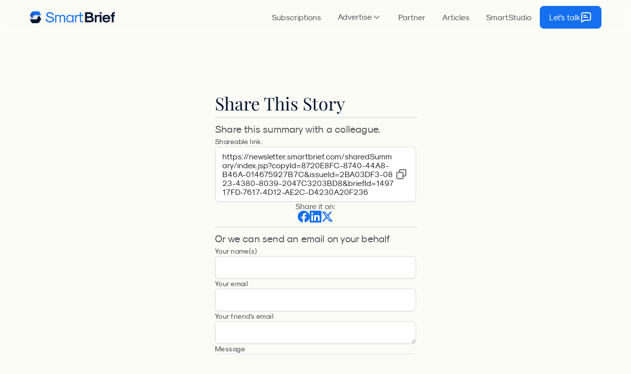

--- FILE ---
content_type: text/html;charset=UTF-8
request_url: https://www2.smartbrief.com/subscribertools/passiton.action?copyid=8720E8FC-8740-44A8-B46A-014675927B7C&issueid=2BA03DF3-0823-4380-8039-2047C3203BD8&briefid=149717FD-7617-4D12-AE2C-D4230A20F236
body_size: 4778
content:






<!DOCTYPE html PUBLIC "-//W3C//DTD XHTML 1.0 Transitional//EN" "http://www.w3.org/TR/xhtml1/DTD/xhtml1-transitional.dtd">
















  
  
  
  



  







<html xmlns="http://www.w3.org/1999/xhtml">
<head>
    <script type="text/javascript" src="/google/google_tag_manager_head.js"></script>
    <meta http-equiv="Content-Type" content="text/html; charset=UTF-8"/>
    <meta name="description" content=""/>
    <meta name="keywords" content=""/>
    <meta name="viewport" content="initial-scale = 1.0,maximum-scale = 1.0"/>
    <title>Tell a Friend | SmartBrief</title>
    <script type="text/javascript" src="/common/js/jquery/1.2.1/jquery-min.js;jsessionid=D16412A5D08DAEAB83F028A8551AD682.webny2.smartbrief.com"></script>
    <script type="text/javascript" language="javascript" src="/common/js/jquery/1.2.1/jquery-modal.js;jsessionid=D16412A5D08DAEAB83F028A8551AD682.webny2.smartbrief.com"></script>
    <script type="text/javascript" src="/subscribertools/share-link/share-link.js;jsessionid=D16412A5D08DAEAB83F028A8551AD682.webny2.smartbrief.com"></script>
    <link href="/styles/rebrand/header-footer.css;jsessionid=D16412A5D08DAEAB83F028A8551AD682.webny2.smartbrief.com" rel="stylesheet" type="text/css"/>
    <link href="/subscribertools/share-buttons/share-buttons.css;jsessionid=D16412A5D08DAEAB83F028A8551AD682.webny2.smartbrief.com" rel="stylesheet" type="text/css"/>
    <link href="/subscribertools/share-link/share-link.css;jsessionid=D16412A5D08DAEAB83F028A8551AD682.webny2.smartbrief.com" rel="stylesheet" type="text/css"/>
    <style type="text/css">
        .container {
            max-width: 408px;
            flex-direction: column;
            align-items: flex-start;
            gap: 32px;
        }
        .title {
            flex-direction: column;
            justify-content: center;
            align-items: flex-start;
            gap: 16px;
            align-self: stretch;
        }
        @media only screen and (max-width: 768px) {
            .container {
                gap: 48px;
            }
            .title {
                gap: 24px;
            }
        }
        .share-links {
            flex-direction: column;
            align-items: flex-start;
            gap: 32px;
            align-self: stretch;
        }
        .divider {
            width: 100%;
            border: 1px solid var(--Grey-200);
        }
        .story-block {
            flex-direction: column;
            align-items: flex-start;
            align-self: stretch;
            gap: 20px;
        }
        .story-headline {
            color: var(--Brand-Midnight-blue);
        }
        .tell-a-friend-container, form {
            flex-direction: column;
            align-items: flex-start;
            gap: 32px;
            align-self: stretch;
        }
        #error-message {
            color: red;
            flex-direction: column;
            align-self: stretch;
        }
        .input-with-label {
            flex-direction: column;
            align-items: flex-start;
            gap: 6px;
            align-self: stretch;
        }
        .input-with-label > label {
            color: var(--Grey-700);
        }
        #submit-button {
            display: flex;
            align-self: stretch;
        }
    </style>
    <script type="text/javascript">
        let $domainError;
        let $submitButton;
        $().ready(
            function () {
                $domainError = $("#domainError");
                $submitButton = $("#submit-button");

                $("#message").keyup(function () {
                    const lengthF = $(this).val();
                    if (lengthF.length > 2000) {
                        let txt = $(this).val();
                        txt = txt.substr(0, 2000)
                        $("#message").val(txt);
                    }
                });

                let previousEmail;
                $("#friend-email-field").blur(function () {
                    $domainError.text("");

                    let toEmail = $(this).val();
                    if (toEmail.length === 0 || toEmail === previousEmail) {
                        return;
                    }
                    if($("#terms-and-conditions").is(':checked')){
                        enableSubmit();
                    }
                    toEmail = toEmail.replace(/\s+/g, ''); //trim();
                    const emailList = toEmail.split(",");
                    emailList.forEach(mxLookup);
                    previousEmail = toEmail;
                });
            }
        );

        function mxLookup(value) {
            if (value.length === 0) {
                return;
            }

            const regEx = new RegExp("^([a-zA-Z0-9\'+_=\\-]\\.?)+@([a-zA-Z0-9]([a-zA-Z0-9\\-]{0,61}[a-zA-Z0-9])?\\.)+[a-zA-Z]{2,63}$");
            if (!regEx.test(value)) {
                $domainError.text(value + " : This doesn't seem to be a properly formatted email address. Are you sure you haven't made a typo?");
                disableSubmit();
                window.scrollTo(0, 0);
                return;
            }

            const param = {
                e: value
            };
            if ($domainError.text().length === 0) { //check domain if no error.
                $.getJSON("/servlet/MXValidator", param, function (data) {
                    if (data.success === "false") {
                        $domainError.text(value + ": Domain doesn't seem to exist. Please verify Your friend's email.");
                        $("#friend-email-field").css("border", "2px outset red");

                        //temporarily lock out submit button.
                        disableSubmit();
                        $submitButton.val("...Processing...");
                        setTimeout("enableSubmit()", 3000);

                        //move the top of the page where the error message is displayed.
                        window.scrollTo(0, 0);
                    }
                });
            }
        }

        function enableSubmit() {
            $submitButton.removeAttr("disabled");
            $submitButton.css("opacity", "1");
            $submitButton.val("Submit");
        }

        function disableSubmit() {
            $submitButton.attr("disabled", "disabled");
            $submitButton.attr("cursor", "not-allowed");
            $submitButton.css("opacity", "0.4");
        }

        function disableAndSubmit(element) {
            if(element.disabled){
                event.preventDefault();
            }
            disableSubmit();
            $(element).parent().submit();
        }

        function toggleButton() {
            if($("#terms-and-conditions").is(':checked')){
                enableSubmit();
            } else {
                disableSubmit();
            }
        }

        window.onload = toggleButton;
    </script>
</head>
<body>
<!-- There are multiple places the script is duplicated. When changing the code, all the places needs a fix. Search -ALC-12961 for all the changes -->
<!-- Google Tag Manager (noscript) -->
<noscript>
    <iframe src="https://www.googletagmanager.com/ns.html?id=GTM-53HZPTB"
            height="0" width="0" style="display:none;visibility:hidden"></iframe>
</noscript>
<!-- End Google Tag Manager (noscript) -->
    <div class="wrapper">
        <header>
    <div class="header-top-bar">
        <div>
            <a class="header-smartbrief-logo" href="https://www.smartbrief.com/" data-testid="smartbrief-logo"></a>
        </div>
        <div class="desktop header-menu-spread">
            <a href="https://www.smartbrief.com/subscriptions">
                Subscriptions
            </a>
            <div class="advertise-dropdown-wrapper">
                <div class="advertise-dropdown-toggle">
                    Advertise
                    <div class="chevron"></div>
                </div>
                <div class="advertise-dropdown">
                    <div>
                        <a href="https://www.smartbrief.com/advertise">
                            Advertise
                        </a>
                        <a href="https://www.smartbrief.com/media-kits">
                            Media Kits
                        </a>
                        <a href="https://www.smartbrief.com/resources">
                            Marketing insights
                        </a>
                    </div>
                </div>
            </div>
            <a href="https://www.smartbrief.com/partner">
                Partner
            </a>
            <a href="https://www.smartbrief.com/articles">
                Articles
            </a>
            <a href="https://www.smartbrief.com/smartstudio">
                SmartStudio
            </a>
            <a href="https://www.smartbrief.com/contact-us" class="btn btn-MD">
                Let's talk
                <div class="lets-talk"></div>
            </a>
        </div>
        <div class="header-menu-collapsed collapsible"></div>
    </div>
    <div class="header-menu-dropdown text-LG-regular">
        <a href="https://www.smartbrief.com/subscriptions"  class="header-menu-dropdown-item">
            Subscriptions
        </a>
        <div class="header-menu-dropdown-item advertise-dropdown-wrapper">
            <div class="advertise-dropdown-toggle">
                Advertise
                <div class="chevron"></div>
            </div>
            <div class="advertise-dropdown">
                <div>
                    <a href="https://www.smartbrief.com/advertise">
                        Advertise
                    </a>
                    <a href="https://www.smartbrief.com/media-kits">
                        Media Kits
                    </a>
                    <a href="https://www.smartbrief.com/resources">
                        Marketing insights
                    </a>
                </div>
            </div>
        </div>
        <a href="https://www.smartbrief.com/partner" class="header-menu-dropdown-item">
            Partner
        </a>
        <a href="https://www.smartbrief.com/articles" class="header-menu-dropdown-item">
            Articles
        </a>
        <a href="https://www.smartbrief.com/smartstudio" class="header-menu-dropdown-item">
            SmartStudio
        </a>
        <a href="https://www.smartbrief.com/contact-us" class="btn btn-MD text-MD-regular">
            Let's talk
            <div class="lets-talk"></div>
        </a>
    </div>
</header>
        <article>
            <div class="container">
                <div class="title">
                    
                        <div class="story-block">
                            
                            <div class="display-MD">Share This Story</div>
                            <div class="text-XL-regular story-headline text-block">
                                
                            </div>
                            <div class="text-MD-regular text-block">
                                
                            </div>
                            <div class="text-SM-regular" style="gap: 4px">
                                    
                            </div>
                        </div>
                    

                    <hr class="divider">
                    <div class="text-XL-regular responsive-XL-LG">
                        Share this summary with a colleague.
                    </div>
                </div>

                    <div class="share-links">
                            
                                
                            
<script type="text/javascript">
  const shareLinkValue = 'https://newsletter.smartbrief.com/sharedSummary/index.jsp?copyId=8720E8FC-8740-44A8-B46A-014675927B7C&issueId=2BA03DF3-0823-4380-8039-2047C3203BD8&briefId=149717FD-7617-4D12-AE2C-D4230A20F236';

  function copyWithFeedback(element) {
    copyToClipboard(shareLinkValue);
    const icon = element.querySelector('.copy-icon');
    if (icon) {
      icon.style.backgroundImage = 'url("/styles/rebrand/svg/checked.svg")';
      setTimeout(function () {
        icon.style.backgroundImage = '';
      }, 3000);
    }
  }
</script>

<div class="share-link-input">
    <div class="text-SM-regular share-label">Shareable link.</div>
    <div class="input-field text-area" onclick="copyWithFeedback(this)">
        <div id="shareable-link" class="share-link-input-field">https://newsletter.smartbrief.com/sharedSummary/index.jsp?copyId=8720E8FC-8740-44A8-B46A-014675927B7C&issueId=2BA03DF3-0823-4380-8039-2047C3203BD8&briefId=149717FD-7617-4D12-AE2C-D4230A20F236
        </div>
        <div class="copy-icon"></div>
    </div>
</div>


                            
                                
                                
                                
                            

<div class="share-text">Share it on: </div>
<div class="share-btns">
    <a href="https://www.facebook.com/sharer/sharer.php?u=https%3A%2F%2Fnewsletter.smartbrief.com%2FsharedSummary%2Findex.jsp%3FcopyId%3D8720E8FC-8740-44A8-B46A-014675927B7C%26issueId%3D2BA03DF3-0823-4380-8039-2047C3203BD8%26briefId%3D149717FD-7617-4D12-AE2C-D4230A20F236" class="share-btn" target="_blank">
        <div class="share-facebook-logo"></div>
    </a>
    <a href="https://www.linkedin.com/sharing/share-offsite/?url=https%3A%2F%2Fnewsletter.smartbrief.com%2FsharedSummary%2Findex.jsp%3FcopyId%3D8720E8FC-8740-44A8-B46A-014675927B7C%26issueId%3D2BA03DF3-0823-4380-8039-2047C3203BD8%26briefId%3D149717FD-7617-4D12-AE2C-D4230A20F236" class="share-btn" target="_blank">
        <div class="share-linkedin-logo"></div>
    </a>
    <a href="https://twitter.com/intent/tweet?text=ANA+Business+Marketing+SmartBrief+keeps+you+updated+and+informed.+Sign+up+for+ANA+Business+Marketing+SmartBrief+today%2C+free%3A&url=https%3A%2F%2Fnewsletter.smartbrief.com%2FsharedSummary%2Findex.jsp%3FcopyId%3D8720E8FC-8740-44A8-B46A-014675927B7C%26issueId%3D2BA03DF3-0823-4380-8039-2047C3203BD8%26briefId%3D149717FD-7617-4D12-AE2C-D4230A20F236" class="share-btn" target="_blank">
        <div class="share-x-logo"></div>
    </a>
</div>
                    </div>

                <hr class="divider">

                <div class="tell-a-friend-container">

                    <div class="text-XL-regular responsive-XL-LG">
                        <div>Or we can send an email on your behalf</div>
                    </div>

                    <div id="error-message">
                        <div id="domainError"></div>
                        
                    </div>

                    <form id="passiton" name="passiton" action="/subscribertools/passiton-submit.action;jsessionid=D16412A5D08DAEAB83F028A8551AD682.webny2.smartbrief.com" method="GET">
                        <input type="hidden" name="issueid" value="2BA03DF3-0823-4380-8039-2047C3203BD8" id="passiton_issueid"/>
                        <input type="hidden" name="copyid" value="8720E8FC-8740-44A8-B46A-014675927B7C" id="passiton_copyid"/>
                        <input type="hidden" name="brief" value="ANAdv_BizMktg" id="passiton_brief"/>
                        <input type="hidden" name="briefid" value="149717FD-7617-4D12-AE2C-D4230A20F236" id="passiton_briefid"/>
                        <input type="hidden" name="sid" value="" id="passiton_sid"/>

                        <div class="input-with-label">
                            <label for="name" class="text-SM-regular">Your name(s)</label>
                            <input type="text"
                                   id="name"
                                   class="input-field text-MD-regular"
                                   name="fromName"
                                   value="">
                        </div>

                        <div class="input-with-label">
                            <label for="your-email" class="text-SM-regular">Your email</label>
                            <input type="email"
                                   id="your-email"
                                   class="input-field text-MD-regular"
                                   name="fromEmail"
                                   value="">
                        </div>

                        <div class="input-with-label">
                            <label for="friend-email-field" class="text-SM-regular">Your friend's email</label>
                            <textarea id="friend-email-field" name="toEmail" class="input-field text-MD-regular" rows="1" cols=""></textarea>
                        </div>

                        <div class="input-with-label">
                            <label for="message" class="text-SM-regular">Message</label>
                            <textarea id="message" name="message" class="input-field text-MD-regular" maxlength="2000" rows="1" cols="">I think you'll find this interesting!</textarea>
                        </div>

                        <div class="checkbox-label-secondary-text">
                            <label class="selectDisable checkbox-label">
                                <input id="terms-and-conditions" class="input-checkbox" type="checkbox" onclick="toggleButton()">
                                <div class="checkbox"></div>
                                <div class="primary-label text-MD-regular">Agree to Terms & Conditions</div>
                            </label>
                            <div class="secondary-text-container text-SM-regular">
                                <div class="empty-div"></div>
                                <div class="secondary-text">
                                    You must submit valid email addresses only.
                                    Use of email addresses is subject to terms of SmartBrief's
                                    <a href="https://www.smartbrief.com/privacy-cookie-policy" class="privacy-policy">
                                        privacy policy
                                    </a>.
                                </div>
                            </div>
                        </div>

                        <button type="button" id="submit-button" class="btn btn-MD text-MD-regular" onclick="disableAndSubmit(this);" disabled>
                            <div>Send email</div>
                            <div class="send"></div>
                        </button>
                    </form>



                </div>
            </div>
        </article>
        <footer>
    <div class="footer-top">
        <div class="footer-top-container">
            <div class="footer-logos-social">
                <div class="footer-smartbrief-logos">
                    <div class="footer-smartbrief-logo"></div>
                    <div>
                        <div class="footer-smart-logo"></div>
                        <div class="footer-brief-logo"></div>
                    </div>
                </div>
                <div class="footer-social-content">
                    <div>A Future Publishing business.</div>
                    <div class="footer-social-logos">
                        <a class="footer-facebook-logo" aria-label="footer-facebook-logo" href="https://www.facebook.com/smartbrief" target="_blank"></a>
                        <a class="footer-x-logo" aria-label="footer-x-logo" href="https://twitter.com/smartbrief" target="_blank"></a>
                        <a class="footer-linkedin-logo" aria-label="footer-linkedin-logo" href="https://www.linkedin.com/company/smartbrief/" target="_blank"></a>
                        <a class="footer-youtube-logo" aria-label="footer-youtube-logo" href="https://www.youtube.com/channel/UCak68OlraOWKzomvFK2Xceg" target="_blank"></a>
                    </div>
                </div>
            </div>
            <div class="link-row">
                <div class="footer-link-column">
                    <div class="footer-link-column-header text-SM-regular bold">
                        About
                    </div>
                    <div class="footer-links text-MD-regular">
                        <a href="https://www.smartbrief.com/about-us">About us</a>
                        <a href="https://www.smartbrief.com/contact-us">Contact us</a>
                        <a href="https://www.smartbrief.com/write-for-us">Write for us</a>
                        <a href="https://www.smartbrief.com/careers">Careers</a>
                    </div>
                </div>
                <div class="footer-link-column">
                    <div class="footer-link-column-header text-SM-regular bold">
                        Publications
                    </div>
                    <div class="footer-links text-MD-regular">
                        <a href="https://www.smartbrief.com/subscriptions">Newsletters</a>
                        <a href="https://www.smartbrief.com/articles">Insights & Analysis</a>
                    </div>
                </div>
            </div>
            <div class="link-row">
                <div class="footer-link-column">
                    <div class="footer-link-column-header text-SM-regular bold">
                        Advertising
                    </div>
                    <div class="footer-links text-MD-regular">
                        <a href="https://www.smartbrief.com/partner">Partnerships</a>
                        <a href="https://www.smartbrief.com/resources">Marketing Resources</a>
                        <a href="https://www.smartbrief.com/ad-specs">Advertising Specs</a>
                        <a href="https://www.smartbrief.com/smartstudio">SmartStudio</a>
                    </div>
                </div>
                <div class="footer-link-column">
                    <div class="footer-link-column-header text-SM-regular bold">
                        Legal
                    </div>
                    <div class="footer-links text-MD-regular">
                        <a href="https://www.futureplc.com/terms-conditions/" target="_blank" data-testid="footer-terms-conditions">Terms of Use</a>
                        <a href="https://www.smartbrief.com/privacy-cookie-policy">Privacy & Cookies Policy</a>
                        <a href="https://www.futureplc.com/privacy-policy/" target="_blank" data-testid="footer-privacy-policy">California Privacy Rights</a>
                    </div>
                </div>
            </div>
        </div>
    </div>
    <div class="footer-bottom">
        <div class="copyright-notice text-SM-regular">
            <div id="currentYear">&copy; Copyright notice {YEAR}. All rights reserved.</div>
            <script>
                // Get the current year
                const currentYear = new Date().getFullYear();
                // Set the year inside the div
                let element = document.getElementById('currentYear');
                element.innerHTML = element.innerHTML.replace("{YEAR}", String(currentYear));
            </script>
            <div>A division of Future US LLC, Full 7th Floor, 130 West 42nd Street, New York, NY, 10036.</div>
        </div>
    </div>
</footer>
    </div>
    <script type="text/javascript" src="/styles/rebrand/js/header-menu-collapse-expand.js;jsessionid=D16412A5D08DAEAB83F028A8551AD682.webny2.smartbrief.com"></script>
</body>
</html>


--- FILE ---
content_type: text/css;charset=ISO-8859-1
request_url: https://www2.smartbrief.com/styles/rebrand/header-footer.css;jsessionid=D16412A5D08DAEAB83F028A8551AD682.webny2.smartbrief.com
body_size: 3520
content:
/* --------- Fonts & colors --------- */

@font-face {
    font-family: 'SK Modernist';
    src: url('fonts/sk-modernist-regular.woff2') format('woff2');
}

@font-face {
    font-family: 'SK Modernist';
    src: url('fonts/sk-modernist-bold.woff2') format('woff2');
    font-weight: bold;
}

@font-face {
    font-family: 'Playfair Display';
    src: url('./fonts/PlayfairDisplay-VariableFont_wght.ttf') format('truetype');
}

:root {
    --Base-black: #000;
    --Brand-Midnight-blue: #071630; /* font for titles */
    --Base-white: #FFFFFF; /* font for buttons */
    --Background-white: #FCFCF7; /* global background */
    --Blue-700: #175CD3; /* header buttons on click */
    --Blue-600: #1570EF; /* button */
    --Blue-500: #2E90FA; /* button hover */
    --Blue-300: #84CAFF; /* input active */
    --Blue-200: #B2DDFF; /* archive calendar card */
    --Blue-50: #EFF8FF; /* input disabled */
    --Grey-900: #141414; /* footer background */
    --Grey-800: #292929; /* input active */
    --Grey-700: #424242; /* main font color */
    --Grey-600: #525252; /* main font color */
    --Grey-500: #737373; /* main font color */
    --Grey-400: #A3A3A3; /* footer font */
    --Grey-300: #D6D6D6; /* input border */
    --Grey-200: #E5E5E5; /* delimiter border */
    --Grey-100: #F5F5F5; /* archive calendar card */
    --Grey-50: #FAFAFA; /* input disabled */
    --Mint-50: #E8FEF6; /* some backgrounds */
}

body {
    font-family: 'SK Modernist', system-ui, sans-serif;
    font-size: 16px;
    color: var(--Grey-600);
    background-color: #FCFCF7;
}

.display-XS, .display-SM, .display-MD, .display-LG, .display-2XL {
    font-family: Playfair Display, serif;
    color: var(--Brand-Midnight-blue);
    font-style: normal;
    font-weight: 500;
    line-height: 110%;
}

.display-XS {
    font-size: 24px;
    letter-spacing: normal;
    line-height: 125%;
}

.display-SM {
    font-size: 30px;
    letter-spacing: normal;
}

.display-MD {
    font-size: 36px;
    letter-spacing: normal;
}

.display-LG {
    font-size: 48px;
    letter-spacing: 0.48px;
}

.display-2XL {
    font-size: 88px;
    letter-spacing: 0.88px;
}

.text-XS-regular, .text-SM-regular, .text-MD-regular, .text-LG-regular, .text-XL-regular {
    font-family: SK Modernist, sans serif;
    font-style: normal;
    font-weight: 400;
}

.text-XS-regular {
    font-size: 12px;
    line-height: 18px;
    letter-spacing: 0.48px;
}

.text-SM-regular {
    font-size: 14px;
    line-height: 20px;
    letter-spacing: 0.42px;
}

.text-MD-regular {
    font-size: 16px;
    line-height: 24px;
    letter-spacing: 0.32px;
}

.text-LG-regular {
    font-size: 18px;
    line-height: 28px;
    letter-spacing: 0.18px;
}

.text-XL-regular {
    font-size: 20px;
    line-height: 30px;
    letter-spacing: 0.2px;
}

/* Use this text-block class on the container that displays text that comes from users */
.text-block {
    display: block;
}

.text-block * {
    display: inline-block;
}

.selectDisable {
    -webkit-user-select: none;
    -khtml-user-select: none;
    -moz-user-select: none;
    -o-user-select: none;
    user-select: none;
}

/* Tablet & mobile */
@media only screen and (max-width: 768px) {
    /* --- SM to XS --- */
    .display-SM.responsive-SM-XS {
        /* display-XS */
        font-size: 24px;
        letter-spacing: normal;
        line-height: 125%;
    }
    /* --- LG to SM --- */
    .display-LG.responsive-LG-SM {
        /* display-SM */
        font-size: 30px;
        letter-spacing: normal;
    }
    /* --- LG to MD --- */
    .display-LG.responsive-LG-MD {
        /* display-MD */
        font-size: 36px;
        letter-spacing: normal;
    }
    /* --- XL to LG --- */
    .display-2XL.responsive-XL-LG {
        /* display-LG */
        font-size: 48px;
        letter-spacing: 0.48px;
    }
    .text-XL-regular.responsive-XL-LG {
        /* text-LG-regular */
        font-size: 18px;
        line-height: 28px;
        letter-spacing: 0.18px;
    }
    /* LG to MD */
    .text-LG-regular.responsive-LG-MD {
        /* text-MD-regular */
        font-size: 16px;
        line-height: 24px;
        letter-spacing: 0.32px;
    }
}

.bold {
    font-weight: bold;
}

/* --------- Layout --------- */

html, body, header, article, footer, div, span, svg, form, input, label, a {
    display: flex;
}

html,
body {
    overflow: auto;
    height: 100%;
    margin: 0 0 0 0;
    padding: 0 0 0 0;
    flex: 1;
}

/* Tablet & mobile */
@media only screen and (max-width: 768px) {
    body {
        color: var(--Grey-500);
    }
}

.wrapper {
    flex-direction: column;
    flex: 1;
}

header {
    flex-direction: column;
}

.header-top-bar {
    padding: 4px 60px;
    justify-content: space-between;
    align-items: center;
    backdrop-filter: blur(6px);
}

/* Small desktop */
@media only screen and (max-width: 1024px) {
    .header-top-bar {
        padding: 4px 18px;
    }
}

/* Tablet & mobile */
@media only screen and (max-width: 768px) {
    .header-top-bar {
        padding: 8px 24px;
    }
}

.header-smartbrief-logo {
    background-image: url('./svg/header-smartbrief-logo.svg');
    width: 174px;
    height: 24px;
}

.header-menu-spread {
    align-items: center;
    gap: 24px;
    padding: 8px 0;
}

/* Tablet & mobile */
@media only screen and (max-width: 768px) {
    .header-menu-spread {
        display: none;
    }
}

.header-menu-spread > * {
    padding: 8px 16px;
    border: 1px solid rgba(255, 255, 255, 0.04);
    color: var(--Grey-600);
    border-radius: 4px;
}

/* header shrink improvements */
@media only screen and (max-width: 1107px) {
    .header-menu-spread {
        gap: 12px;
    }
    .header-menu-spread > * {
        padding: 8px 8px;
    }
}

@media only screen and (max-width: 910px) {
    .header-menu-spread {
        gap: 6px;
    }
    .header-menu-spread > * {
        padding: 8px 4px;
    }
}

.header-menu-spread > *:hover, .header-menu-dropdown > *:hover {
    border: 1px solid rgba(41, 41, 41, 0.04);
    background: rgba(41, 41, 41, 0.04);
}

.header-menu-spread > *:active {
    border-bottom: 2px solid var(--Blue-700);
}

.header-menu-collapsed {
    display: none;
    background-image: url('./svg/header-menu.svg');
    background-size: 20px 20px;
    background-repeat: no-repeat;
    background-position: center;
    padding: 12px;
    width: 20px;
    height: 20px;
}

/* Tablet & mobile */
@media only screen and (max-width: 768px) {
    .header-menu-collapsed {
        display: flex;
    }
}

.header-menu-close {
    background-image: url('./svg/header-menu-close.svg');
}

.header-menu-dropdown {
    display: none;
    width: 342px;
    padding: 24px 0;
    flex-direction: column;
    align-items: center;
    align-self: center;
    justify-content: flex-start;
    gap: 24px;
}

@media only screen and (max-width: 378px) {
    .header-menu-dropdown {
        width: 240px;
    }
}

.header-menu-dropdown-item {
    padding: 8px;
    border-radius: 4px;
    border: 1px solid rgba(255, 255, 255, 0.04);
    justify-content: flex-start;
    align-items: flex-start;
    align-self: stretch;
    color: var(--Grey-500);
}

.header-menu-dropdown-item > .advertise-dropdown-toggle {
    width: 100%;
    justify-content: space-between;
}

.chevron {
    background-image: url('./svg/chevron-down.svg');
    background-size: 20px 20px;
    background-repeat: no-repeat;
    background-position: center;
    width: 20px;
    height: 20px;
    align-self: center;
}

.advertise-dropdown-wrapper-active {
    flex-direction: column;
}

.advertise-dropdown-wrapper-active > .advertise-dropdown-toggle > .chevron {
    background-image: url('./svg/chevron-up.svg');
}

.advertise-dropdown {
    display: none;
    position: absolute;
    padding: 16px 0;
    margin-top: 16px;
    margin-left: -16px;
    flex-direction: column;
    align-items: flex-start;
    border-radius: 8px;
    box-shadow: 0 24px 48px -12px rgba(16, 24, 40, 0.18);
}

.advertise-dropdown > div {
    display: flex;
    flex-direction: column;
    gap: 8px;
    align-items: flex-start;
}

.advertise-dropdown > div > a {
    display: flex;
    padding: 8px 16px;
    border-radius: 4px;
    align-items: flex-start;
    align-self: stretch;
    color: var(--Grey-600);
}

.advertise-dropdown > div > a:hover {
    background: rgba(41, 41, 41, 0.04);
}

/* Tablet & mobile */
@media only screen and (max-width: 768px) {
    .advertise-dropdown {
        position: static;
        margin-left: 0;
        box-shadow: none;
        width: 100%;
    }

    .advertise-dropdown > div > a {
        color: var(--Grey-500);
    }
}

article {
    padding: 120px 60px;
    justify-content: center;
    align-items: flex-start;
    gap: 48px;
    align-self: stretch;
    flex: 1;
}

/* Small desktop */
@media only screen and (max-width: 1024px) {
    article {
        padding: 120px 24px;
    }
}

/* Tablet & mobile */
@media only screen and (max-width: 768px) {
    article {
        padding: 196px 24px 96px 24px;
        flex-direction: column;
        align-items: center;
    }
}

footer {
    flex-direction: column;
}

.footer-top {
    padding: 96px 60px;
    justify-content: center;
    align-items: flex-start;
    gap: 48px;
    align-self: stretch;
    background-color: var(--Grey-800);
    color: var(--Grey-400);
}

.footer-top-container {
    max-width: 1320px;
    width: 100%;
    align-items: flex-start;
    justify-content: space-between;
    gap: 48px;
    flex: 1 0 0;
}

/* Tablet & mobile */
@media only screen and (max-width: 768px) {
    .footer-top {
        padding: 48px 24px;
    }

    .footer-top-container {
        flex-direction: column;
        gap: 32px;
        align-self: stretch;
    }
}

.footer-logos-social {
    flex-direction: column;
    align-items: flex-start;
    gap: 32px;
    flex: 1 0 0;
}

.footer-smartbrief-logos {
    width: 173px;
    height: 24px;
    justify-content: space-between;
    align-items: center;
}

.footer-smartbrief-logo {
    background-image: url('./svg/footer-smartbrief-logo.svg');
    background-size: 23.123px 24px;
    background-repeat: no-repeat;
    background-position: center;
    width: 23.123px;
    height: 24px;
    flex-shrink: 0;
}

.footer-smart-logo {
    background-image: url('./svg/footer-smart-logo.svg');
    background-size: 77.335px 20.89px;
    background-repeat: no-repeat;
    background-position: center;
    width: 77.335px;
    height: 20.89px;
    flex-shrink: 0;
}

.footer-brief-logo {
    background-image: url('./svg/footer-brief-logo.svg');
    background-size: 60.904px 21.127px;
    background-repeat: no-repeat;
    background-position: center;
    width: 60.904px;
    height: 21.127px;
    flex-shrink: 0;
}

.footer-social-content {
    flex-direction: column;
    align-items: flex-start;
    gap: 24px;
    align-self: stretch;
}

.footer-social-logos {
    align-items: center;
    gap: 24px;
}

.footer-facebook-logo {
    background-image: url('./svg/footer-facebook-logo.svg');
    background-size: 24px 24px;
    background-repeat: no-repeat;
    background-position: center;
    width: 24px;
    height: 24px;
}

.footer-facebook-logo:hover {
    filter: brightness(0) saturate(100%) invert(35%) sepia(41%) saturate(3943%) hue-rotate(202deg) brightness(96%) contrast(94%);
}

.footer-x-logo {
    background-image: url('./svg/footer-x-logo.svg');
    background-size: 24px 24px;
    background-repeat: no-repeat;
    background-position: center;
    width: 24px;
    height: 24px;
}

.footer-x-logo:hover {
    filter: brightness(0) saturate(100%) invert(100%) sepia(100%) saturate(15%) hue-rotate(203deg) brightness(103%) contrast(104%);
}

.footer-linkedin-logo {
    background-image: url('./svg/footer-linkedin-logo.svg');
    background-size: 24px 24px;
    background-repeat: no-repeat;
    background-position: center;
    width: 24px;
    height: 24px;
}

.footer-linkedin-logo:hover {
    filter: brightness(0) saturate(100%) invert(35%) sepia(41%) saturate(3943%) hue-rotate(202deg) brightness(96%) contrast(94%);
}

.footer-youtube-logo {
    background-image: url('./svg/footer-youtube-logo.svg');
    background-size: 24px 16.88px;
    background-repeat: no-repeat;
    background-position: center;
    width: 24px;
    height: 16.88px;
    padding: 3.558px 0 3.562px 0;
    justify-content: center;
    align-items: center;
}

.footer-youtube-logo:hover {
    filter: brightness(0) saturate(100%) invert(19%) sepia(83%) saturate(7113%) hue-rotate(3deg) brightness(110%) contrast(127%);
}

.link-row {
    align-items: flex-start;
    gap: 48px;
    flex: 1 0 0;
}

/* Tablet & mobile */
@media only screen and (max-width: 768px) {
    .link-row {
        gap: 16px;
        align-self: stretch;
    }
}

.footer-link-column {
    flex-direction: column;
    align-items: flex-start;
    gap: 16px;
    flex: 1 0 0;
}

.footer-link-column-header {
    align-self: stretch;
    color: var(--Grey-500);
}

.footer-links {
    flex-direction: column;
    align-items: flex-start;
    gap: 12px;
    align-self: stretch;
}

.footer-links > a {
    color: var(--Grey-400);
}

.footer-links > a:hover {
    color: var(--Base-white);
    text-decoration-line: underline;
}

.footer-bottom {
    padding: 32px 60px;
    flex-direction: column;
    justify-content: center;
    align-items: center;
    gap: 10px;
    align-self: stretch;
    background: var(--Grey-900);
}

.copyright-notice {
    justify-content: center;
    align-items: center;
    align-content: center;
    gap: 24px;
    align-self: stretch;
    flex-wrap: wrap;
    color: var(--Grey-300);
}

/* Tablet & mobile */
@media only screen and (max-width: 768px) {
    .footer-bottom {
        padding: 32px 32px 64px 32px;
        align-items: flex-start;
    }

    .copyright-notice {
        flex-direction: column;
        align-items: flex-start;
    }
}

.copyright-notice > a {
    color: var(--Grey-400);
}

/* --------- links and buttons --------- */

a {
    text-decoration: none;
}

article a { /* default link color */
    color: var(--Blue-600);
}

article .display-XS a, /* links within titles blocks */
article .display-SM a,
article .display-MD a,
article .display-LG a,
article .display-2XL a {
    color: var(--Brand-Midnight-blue);
}

article a:hover { /* links while hovered */
    color: var(--Blue-700);
}

.btn {
    color: var(--Base-white);
    justify-content: center;
    align-items: center;
    text-align: center;
    gap: 8px;
    align-self: flex-start;
    background: var(--Blue-600);
    box-shadow: 0 1px 2px 0 rgba(16, 24, 40, 0.05);
    border-radius: 8px;
    border: 1px solid var(--Blue-600);
}

.btn-blank {
    color: var(--Grey-600);
    background: var(--Base-white);
    border: 1px solid var(--Base-white);
}

.btn-MD {
    padding: 10px 18px;
}

.btn-XL {
    padding: 16px 32px;
}

/* Tablet & mobile */
@media only screen and (max-width: 768px) {
    .btn {
        align-self: stretch;
    }
    /* XL to MD */
    .btn-XL {
        padding: 10px 18px;
    }
}

.btn:hover {
    background-color: var(--Blue-500);
    box-shadow: 0 1px 2px 0 rgba(16, 24, 40, 0.05);
}

.btn-blank:hover {
    background: var(--Base-white);
    border: 1px solid var(--Base-white);
    color: var(--Grey-700);
}

.btn:active {
    background: var(--Blue-600);
    box-shadow: 0 0 0 4px #E0EDFF;
}

.btn-blank:active {
    background: var(--Base-white);
}

.btn:disabled {
    background: var(--Blue-50);
    border: 1px solid var(--Blue-50);
    color: var(--Blue-300);
}

.btn:disabled > .chevron-right {
    filter: invert(28%) sepia(9%) saturate(2089%) hue-rotate(174deg) brightness(100%) contrast(108%);
}

.lets-talk {
    background-image: url('./svg/lets-talk.svg');
    background-size: 24px 24px;
    background-repeat: no-repeat;
    background-position: center;
    width: 24px;
    height: 24px;
}

.chevron-right {
    background-image: url('./svg/chevron-right.svg');
    background-size: 24px 24px;
    background-repeat: no-repeat;
    background-position: center;
    width: 24px;
    height: 24px;
}

.chevron-right-double {
    background-image: url('./svg/chevron-right-double.svg');
    background-size: 24px 24px;
    background-repeat: no-repeat;
    background-position: center;
    width: 24px;
    height: 24px;
}

.send {
    background-image: url('./svg/send.svg');
    background-size: 24px 24px;
    background-repeat: no-repeat;
    background-position: center;
    width: 24px;
    height: 24px;
}

.save {
    background-image: url('./svg/save.svg');
    background-size: 24px 24px;
    background-repeat: no-repeat;
    background-position: center;
    width: 24px;
    height: 24px;
}

/* ------- checkbox -------- */

.checkbox-label-secondary-text {
    flex-direction: column;
    align-items: flex-start;
    align-self: stretch;
    gap: 2px;
}

.checkbox-label {
    gap: 8px;
    align-items: center;
    position: relative;
}

.input-checkbox {
    opacity: 0;
    margin: unset;
    width: 16px;
    height: 16px;
}

[type="checkbox"] + .checkbox {
    background-image: url('./svg/checkbox/checkbox.svg');
    background-size: 16px 16px;
    background-repeat: no-repeat;
    background-position: center;
    width: 16px;
    height: 16px;
    border-radius: 4px;
    position: absolute;
}

[type="checkbox"]:hover + .checkbox {
    background-image: url('./svg/checkbox/checkbox-hover.svg');
}

[type="checkbox"]:active + .checkbox {
    box-shadow: 0 0 0 4px #E0EDFF;
}

[type="checkbox"]:checked + .checkbox {
    background-image: url('./svg/checkbox/checkbox-checked.svg');
}

[type="checkbox"]:checked:hover + .checkbox {
    background-image: url('./svg/checkbox/checkbox-checked-hover.svg');
}

[type="checkbox"]:checked:active + .checkbox {
    box-shadow: 0 0 0 4px #E0EDFF;
}

.primary-label {
    color: var(--Grey-700);
}

.secondary-text-container {
    align-self: stretch;
    gap: 24px;
}

.secondary-text {
    display: block;
    color: var(--Grey-500);
}

.secondary-text > a {
    display: inline;
}

/* --------- input --------- */

.input-field  {
    padding: 10px 14px;
    align-items: center;
    gap: 8px;
    align-self: stretch;
    border-radius: 8px;
    border: 1px solid var(--Grey-300);
    outline: none;
    background: var(--Base-white);
    box-shadow: 0 1px 2px 0 rgba(16, 24, 40, 0.05);
    color: var(--Grey-800);
}

.input-field:placeholder-shown {
    color: var(--Grey-500)
}

.input-field:hover {
    border: 1px solid var(--Grey-400);
}

.input-field:focus {
    border: 1px solid var(--Blue-300);
    box-shadow: 0 0 0 4px #E0EDFF;
}

.input-field:disabled {
    border: 1px solid var(--Grey-300);
    background: var(--Grey-50);
}

select.input-field {
    -moz-appearance:none; /* Firefox */
    -webkit-appearance:none; /* Safari and Chrome */
    appearance:none;
    background: url('./svg/chevron-down.svg') no-repeat 97% white;
    padding-right: 30px;
    text-overflow: ellipsis;
}

select.input-field > option {
    color: var(--Grey-800);
}

select.input-field:invalid {
    color: var(--Grey-500)
}

.copy-icon {
    background-image: url('./svg/copy.svg');
    background-size: 30px 22px;
    background-repeat: no-repeat;
    background-position: center;
    flex-shrink: 0;
    width: 30px;
    height: 22px;
}

@media only screen and (max-width: 768px) {
    #signup-form  {
        flex-direction: column;
        align-items: flex-start;
        align-self: stretch;
        gap: 32px;
    }
}

--- FILE ---
content_type: text/css;charset=ISO-8859-1
request_url: https://www2.smartbrief.com/subscribertools/share-buttons/share-buttons.css;jsessionid=D16412A5D08DAEAB83F028A8551AD682.webny2.smartbrief.com
body_size: 198
content:
.share-text {
    align-self: center;
}

.share-btns {
    justify-content: center;
    align-self: center;
    gap: 24px;
}

.share-btn {
    flex-grow: 1;
    justify-content: center;
}

.share-facebook-logo {
    background-image: url('../../styles/rebrand/svg/share-facebook-logo.svg');
    background-size: 24px 24px;
    background-repeat: no-repeat;
    background-position: center;
    width: 24px;
    height: 24px;
}

.share-facebook-logo:hover {
    filter: invert(65%) sepia(87%) saturate(300%) hue-rotate(185deg) brightness(101%) contrast(98%);
}

.share-linkedin-logo {
    background-image: url('../../styles/rebrand/svg/share-linkedin-logo.svg');
    background-size: 24px 24px;
    background-repeat: no-repeat;
    background-position: center;
    width: 24px;
    height: 24px;
}

.share-linkedin-logo:hover {
    filter: invert(65%) sepia(87%) saturate(300%) hue-rotate(185deg) brightness(101%) contrast(98%);
}

.share-x-logo {
    background-image: url('../../styles/rebrand/svg/share-x-logo.svg');
    background-size: 24px 24px;
    background-repeat: no-repeat;
    background-position: center;
    width: 24px;
    height: 24px;
}

.share-x-logo:hover {
    filter: invert(65%) sepia(87%) saturate(300%) hue-rotate(185deg) brightness(101%) contrast(98%);
}

--- FILE ---
content_type: text/css;charset=ISO-8859-1
request_url: https://www2.smartbrief.com/subscribertools/share-link/share-link.css;jsessionid=D16412A5D08DAEAB83F028A8551AD682.webny2.smartbrief.com
body_size: 88
content:
.share-link-input {
    flex-direction: column;
    align-items: flex-start;
    gap: 6px;
    align-self: stretch;
    min-width: 0;
}
.share-link-input-field {
    flex-shrink: 1;
    overflow-x: hidden;
    text-overflow: ellipsis;
}
.share-label {
    color: var(--Grey-700);
}
.text-area {
    word-break: break-all;
}

--- FILE ---
content_type: image/svg+xml;charset=ISO-8859-1
request_url: https://www2.smartbrief.com/styles/rebrand/svg/lets-talk.svg
body_size: 709
content:
<svg xmlns="http://www.w3.org/2000/svg" width="24" height="24" viewBox="0 0 24 24" fill="none">
    <path d="M7 8.5H12M7 12H15M9.68375 18H16.2C17.8802 18 18.7202 18 19.362 17.673C19.9265 17.3854 20.3854 16.9265 20.673 16.362C21 15.7202 21 14.8802 21 13.2V7.8C21 6.11984 21 5.27976 20.673 4.63803C20.3854 4.07354 19.9265 3.6146 19.362 3.32698C18.7202 3 17.8802 3 16.2 3H7.8C6.11984 3 5.27976 3 4.63803 3.32698C4.07354 3.6146 3.6146 4.07354 3.32698 4.63803C3 5.27976 3 6.11984 3 7.8V20.3355C3 20.8684 3 21.1348 3.10923 21.2716C3.20422 21.3906 3.34827 21.4599 3.50054 21.4597C3.67563 21.4595 3.88367 21.2931 4.29976 20.9602L6.68521 19.0518C7.17252 18.662 7.41617 18.4671 7.68749 18.3285C7.9282 18.2055 8.18443 18.1156 8.44921 18.0613C8.74767 18 9.0597 18 9.68375 18Z" stroke="#FFFFFF" stroke-width="2" stroke-linecap="round" stroke-linejoin="round"/>
</svg>

--- FILE ---
content_type: image/svg+xml;charset=ISO-8859-1
request_url: https://www2.smartbrief.com/styles/rebrand/svg/chevron-down.svg
body_size: 82
content:
<svg xmlns="http://www.w3.org/2000/svg" width="20" height="20" viewBox="0 0 20 20" fill="none">
    <path d="M5 7.5L10 12.5L15 7.5" stroke="#737373" stroke-width="1.66667" stroke-linecap="round" stroke-linejoin="round"/>
</svg>

--- FILE ---
content_type: text/javascript;charset=ISO-8859-1
request_url: https://www2.smartbrief.com/google/google_tag_manager_head.js
body_size: 298
content:
// Google Tag Manager
//There are multiple places the script is duplicated. When changing the code, all the places needs a fix.
// Search -ALC-12961 for all the changes
(function (w, d, s, l, i) {
    w[l] = w[l] || [];
    w[l].push({
        'gtm.start': new Date().getTime(), event: 'gtm.js'
    });
    var f = d.getElementsByTagName(s)[0],
        j = d.createElement(s), dl = l != 'dataLayer' ? '&l=' + l : '';
    j.async = true;
    j.src = 'https://www.googletagmanager.com/gtm.js?id=' + i + dl;
    f.parentNode.insertBefore(j, f);
})(window, document, 'script', 'dataLayer', 'GTM-53HZPTB');
// End Google Tag Manager

--- FILE ---
content_type: image/svg+xml;charset=ISO-8859-1
request_url: https://www2.smartbrief.com/styles/rebrand/svg/footer-smartbrief-logo.svg
body_size: 920
content:
<svg xmlns="http://www.w3.org/2000/svg" width="24" height="24" viewBox="0 0 24 24" fill="none">
    <path d="M18.7397 0H8.44886C6.14041 0 4.00708 1.2311 2.85152 3.2295L0 8.16438L4.43836 15.8356L9.15069 7.67123H23.1233L18.7397 0Z" fill="url(#paint0_linear_3233_21328)"/>
    <path opacity="0.1" fill-rule="evenodd" clip-rule="evenodd" d="M8.86575 8.16406H18.6849L14.2575 15.8353H4.43835L8.86575 8.16406Z" fill="#EBF0F5" fill-opacity="0.11"/>
    <path fill-rule="evenodd" clip-rule="evenodd" d="M0 8.16406H8.86575L4.43836 15.8353L0 8.16406Z" fill="white" fill-opacity="0.2"/>
    <path d="M4.38356 23.9997H14.6744C16.9829 23.9997 19.1162 22.7686 20.2718 20.7702L23.1233 15.8353L18.6849 8.16406L13.9726 16.3284H0L4.38356 23.9997Z" fill="#EBF0F5"/>
    <defs>
        <linearGradient id="paint0_linear_3233_21328" x1="-3.42268e-08" y1="8.21955" x2="18.7397" y2="-0.0270236" gradientUnits="userSpaceOnUse">
            <stop offset="0.171401" stop-color="#C0C6CC"/>
            <stop offset="0.571752" stop-color="#EBF0F5"/>
        </linearGradient>
    </defs>
</svg>

--- FILE ---
content_type: text/javascript;charset=ISO-8859-1
request_url: https://www2.smartbrief.com/styles/rebrand/js/header-menu-collapse-expand.js;jsessionid=D16412A5D08DAEAB83F028A8551AD682.webny2.smartbrief.com
body_size: 249
content:
/* add on click action for the top right menu icon (tablet and mobile) */
document.getElementsByClassName("header-menu-collapsed")[0].addEventListener('click', function() {
    this.classList.toggle("header-menu-close");
    const dropdown = document.getElementsByClassName("header-menu-dropdown")[0];
    if (dropdown.style.display === "flex") {
        dropdown.style.display = "none";
    } else {
        dropdown.style.display = "flex";
    }
});

/* add mouseup action for the "advertise" header */
const advertiseToggles = document.getElementsByClassName("advertise-dropdown-wrapper");
Array.prototype.forEach.call(advertiseToggles, function(advertiseToggle) {
    advertiseToggle.addEventListener('mouseup', function() {
        this.classList.toggle("advertise-dropdown-wrapper-active");
        const dropdowns = document.getElementsByClassName("advertise-dropdown");
        Array.prototype.forEach.call(dropdowns, function(dropdown) {
            if (dropdown.style.display === "block") {
                dropdown.style.display = "none";
            } else {
                dropdown.style.display = "block";
            }
        });
    });
});

--- FILE ---
content_type: image/svg+xml;charset=ISO-8859-1
request_url: https://www2.smartbrief.com/styles/rebrand/svg/share-x-logo.svg
body_size: 196
content:
<svg xmlns="http://www.w3.org/2000/svg" width="24" height="24" viewBox="0 0 24 24" fill="none">
  <path d="M18.3263 2H21.6998L14.3297 10.4235L23 21.886H16.2112L10.894 14.934L4.80995 21.886H1.43443L9.31743 12.8761L1 2H7.96111L12.7674 8.35433L18.3263 2ZM17.1423 19.8668H19.0116L6.94539 3.91313H4.93946L17.1423 19.8668Z" fill="#1570EF"/>
</svg>

--- FILE ---
content_type: image/svg+xml;charset=ISO-8859-1
request_url: https://www2.smartbrief.com/styles/rebrand/svg/footer-x-logo.svg
body_size: 198
content:
<svg xmlns="http://www.w3.org/2000/svg" width="24" height="24" viewBox="0 0 24 24" fill="none">
    <path d="M18.3263 2H21.6998L14.3297 10.4235L23 21.886H16.2112L10.894 14.934L4.80995 21.886H1.43443L9.31743 12.8761L1 2H7.96111L12.7674 8.35433L18.3263 2ZM17.1423 19.8668H19.0116L6.94539 3.91313H4.93946L17.1423 19.8668Z" fill="#A3A3A3"/>
</svg>

--- FILE ---
content_type: image/svg+xml;charset=ISO-8859-1
request_url: https://www2.smartbrief.com/styles/rebrand/svg/footer-brief-logo.svg
body_size: 1601
content:
<svg xmlns="http://www.w3.org/2000/svg" width="62" height="22" viewBox="0 0 62 22" fill="none">
    <path d="M0.191772 21.136V0.837891H9.63068C13.6252 0.837891 16.2882 3.02748 16.2882 6.31186C16.2882 7.70255 15.5189 9.27077 14.3353 10.2768C16.4657 11.1941 17.886 13.2653 17.886 15.4253C17.886 18.8576 15.1046 21.136 10.9622 21.136H0.191772ZM4.1567 8.94529H9.63068C11.2581 8.94529 12.3233 8.02803 12.3233 6.66693C12.3233 5.30584 11.2581 4.38858 9.63068 4.38858H4.1567V8.94529ZM4.1567 17.5853H10.9622C12.7375 17.5853 13.9211 16.5793 13.9211 15.0702C13.9211 13.5316 12.7375 12.496 10.9918 12.496H4.1567V17.5853Z" fill="#EBF0F5"/>
    <path d="M29.953 9.3007H27.1072C24.7992 9.3007 23.2606 10.6322 23.2606 12.6147V21.1363H19.7099V6.3418H23.2606V8.14673C23.9115 7.05193 25.391 6.3418 26.9 6.3418H29.953V9.3007Z" fill="#EBF0F5"/>
    <path d="M29.9347 4.09269V0.837891H33.4854V4.09269H29.9347ZM29.9347 21.136V6.34145H33.4854V21.136H29.9347Z" fill="#EBF0F5"/>
    <path d="M43.336 21.5507C38.513 21.5507 35.3174 18.4143 35.3174 13.7392C35.3174 9.06417 38.513 5.92773 43.336 5.92773C48.159 5.92773 51.3546 9.06417 51.3546 13.7392V14.4198L51.0587 14.7157H38.9272C39.2527 17.0532 41.028 18.5918 43.336 18.5918C45.0817 18.5918 46.7091 17.5858 47.3897 16.1064H50.9995C50.0231 19.3612 46.9458 21.5507 43.336 21.5507ZM39.1639 11.7568H47.508C46.8275 9.92226 45.3184 8.88664 43.336 8.88664C41.3535 8.88664 39.8445 9.92226 39.1639 11.7568Z" fill="#EBF0F5"/>
    <path d="M54.4384 21.1362V9.30054H52.0712V6.34164H54.4384V4.71424C54.4384 2.13999 56.2729 0.423828 58.9951 0.423828C59.6164 0.423828 60.6816 0.542185 61.0959 0.838075V3.38273H59.2909C58.4033 3.38273 57.989 3.79698 57.989 4.68465V6.34164H61.0959V9.30054H57.989V21.1362H54.4384Z" fill="#EBF0F5"/>
</svg>

--- FILE ---
content_type: image/svg+xml;charset=ISO-8859-1
request_url: https://www2.smartbrief.com/styles/rebrand/svg/copy.svg
body_size: 1143
content:
<svg xmlns="http://www.w3.org/2000/svg" width="20" height="20" viewBox="0 0 20 20" fill="none">
    <path d="M6.66675 6.66602V4.33268C6.66675 3.39926 6.66675 2.93255 6.8484 2.57603C7.00819 2.26243 7.26316 2.00746 7.57676 1.84767C7.93328 1.66602 8.39999 1.66602 9.33341 1.66602H15.6667C16.6002 1.66602 17.0669 1.66602 17.4234 1.84767C17.737 2.00746 17.992 2.26243 18.1518 2.57603C18.3334 2.93255 18.3334 3.39926 18.3334 4.33268V10.666C18.3334 11.5994 18.3334 12.0661 18.1518 12.4227C17.992 12.7363 17.737 12.9912 17.4234 13.151C17.0669 13.3327 16.6002 13.3327 15.6667 13.3327H13.3334M4.33341 18.3327H10.6667C11.6002 18.3327 12.0669 18.3327 12.4234 18.151C12.737 17.9912 12.992 17.7363 13.1518 17.4227C13.3334 17.0661 13.3334 16.5994 13.3334 15.666V9.33268C13.3334 8.39926 13.3334 7.93255 13.1518 7.57603C12.992 7.26243 12.737 7.00746 12.4234 6.84767C12.0669 6.66602 11.6002 6.66602 10.6667 6.66602H4.33341C3.39999 6.66602 2.93328 6.66602 2.57676 6.84767C2.26316 7.00746 2.00819 7.26243 1.8484 7.57603C1.66675 7.93255 1.66675 8.39926 1.66675 9.33268V15.666C1.66675 16.5994 1.66675 17.0661 1.8484 17.4227C2.00819 17.7363 2.26316 17.9912 2.57676 18.151C2.93328 18.3327 3.39999 18.3327 4.33341 18.3327Z" stroke="#737373" stroke-width="2" stroke-linecap="round" stroke-linejoin="round"/>
</svg>

--- FILE ---
content_type: image/svg+xml;charset=ISO-8859-1
request_url: https://www2.smartbrief.com/styles/rebrand/svg/checkbox/checkbox.svg
body_size: 100
content:
<svg width="16" height="16" viewBox="0 0 16 16" fill="none" xmlns="http://www.w3.org/2000/svg">
<rect x="0.5" y="0.5" width="15" height="15" rx="3.5" fill="white"/>
<rect x="0.5" y="0.5" width="15" height="15" rx="3.5" stroke="#D6D6D6"/>
</svg>


--- FILE ---
content_type: image/svg+xml;charset=ISO-8859-1
request_url: https://www2.smartbrief.com/styles/rebrand/svg/header-smartbrief-logo.svg
body_size: 3486
content:
<svg xmlns="http://www.w3.org/2000/svg" width="174" height="24" viewBox="0 0 174 24">
    <g clip-path="url(#clip0_622_52990)">
        <path fill="#1570EF" d="M41.329 22.424c-5.297 0-8.848-2.9-8.848-7.279h2.515c0 2.959 2.545 4.912 6.333 4.912 3.432 0 5.74-1.48 5.74-3.699 0-1.627-1.687-2.633-6.007-3.64-5.178-1.212-7.19-2.75-7.19-5.503 0-3.402 2.989-5.68 7.457-5.68 3.817 0 6.923 2.337 7.782 5.828l-2.427.592c-.532-2.426-2.692-4.054-5.355-4.054-2.87 0-4.794 1.332-4.794 3.314 0 1.361 1.42 2.22 5.06 3.048 5.858 1.39 8.137 3.107 8.137 6.095 0 3.64-3.373 6.066-8.403 6.066Zm10.627-.296V7.334h2.367v1.657c.829-1.184 2.338-1.953 3.788-1.953 1.568 0 3.254.888 4.201 2.249.947-1.361 2.752-2.249 4.468-2.249 3.255 0 5.415 1.953 5.415 4.882v10.208h-2.367v-9.971c0-1.835-1.302-3.048-3.285-3.048-1.982 0-3.284 1.213-3.284 3.048v9.971h-2.367v-9.971c0-1.835-1.302-3.048-3.284-3.048-1.983 0-3.285 1.213-3.285 3.048v9.971h-2.367Zm29.666.296c-4.32 0-7.22-3.077-7.22-7.693s2.9-7.693 7.22-7.693c2.012 0 4.113 1.124 5.267 2.781V7.334h2.367v14.794h-2.367v-2.485c-1.154 1.657-3.255 2.781-5.267 2.781Zm.237-2.07c3.018 0 5.03-2.25 5.03-5.623s-2.012-5.622-5.03-5.622c-3.048 0-5.09 2.25-5.09 5.622 0 3.373 2.042 5.622 5.09 5.622Zm24.397-.001h2.575v1.775c-.74.178-1.717.296-2.427.296-2.633 0-4.409-1.627-4.409-4.083V9.405h-3.018c-2.663 0-4.438 1.746-4.438 4.38v8.343h-2.367V7.334h2.367v2.041c.917-1.213 2.633-2.041 4.231-2.041h3.225V1.83h2.368v5.504h4.32v2.07h-4.32v8.937c0 1.213.769 2.012 1.893 2.012Z"></path>
        <path fill="#071630" d="M112.616 22.137V1.839h9.439c3.995 0 6.658 2.19 6.658 5.474 0 1.39-.77 2.959-1.953 3.965 2.13.917 3.55 2.988 3.55 5.148 0 3.433-2.781 5.711-6.923 5.711h-10.771Zm3.965-12.19h5.474c1.628 0 2.693-.918 2.693-2.28 0-1.36-1.065-2.277-2.693-2.277h-5.474v4.556Zm0 8.64h6.806c1.775 0 2.959-1.007 2.959-2.516 0-1.538-1.184-2.574-2.93-2.574h-6.835v5.09Zm25.797-8.285h-2.846c-2.308 0-3.847 1.331-3.847 3.314v8.521h-3.55V7.343h3.55v1.805c.651-1.095 2.131-1.805 3.64-1.805h3.053v2.959Z"></path>
        <path fill="#071630" d="M142.359 5.094V1.839h3.551v3.255h-3.551Zm0 17.043V7.342h3.551v14.795h-3.551Zm13.402.413c-4.823 0-8.019-3.136-8.019-7.81 0-4.676 3.196-7.812 8.019-7.812s8.018 3.136 8.018 7.811v.68l-.295.297h-12.132c.326 2.337 2.101 3.876 4.409 3.876 1.746 0 3.373-1.006 4.054-2.486h3.609c-.976 3.255-4.053 5.445-7.663 5.445Zm-4.172-9.793h8.344c-.681-1.835-2.19-2.87-4.172-2.87-1.983 0-3.492 1.035-4.172 2.87Zm15.274 9.38V10.302h-2.367v-2.96h2.367V5.716c0-2.574 1.835-4.29 4.557-4.29.621 0 1.687.118 2.101.414v2.545h-1.805c-.888 0-1.302.414-1.302 1.302v1.657h3.107v2.959h-3.107v11.835h-3.551Z"></path>
        <path fill="url(#paint0_linear_622_52990)" d="M19.165 0H8.873a6.466 6.466 0 0 0-5.598 3.23L.425 8.163l4.438 7.672L9.575 7.67h13.973L19.165 0Z"></path>
        <path fill="#071630" fill-opacity=".09" fill-rule="evenodd" d="M9.29 8.164h9.82l-4.428 7.671H4.863l4.428-7.67Z" clip-rule="evenodd"></path>
        <path fill="#fff" fill-opacity=".2" fill-rule="evenodd" d="M.425 8.164H9.29l-4.428 7.671-4.438-7.67Z" clip-rule="evenodd"></path>
        <path fill="#071630" d="M4.808 24H15.1a6.466 6.466 0 0 0 5.598-3.23l2.851-4.935-4.438-7.67-4.713 8.163H.425L4.808 24Z"></path>
    </g>
    <defs>
        <linearGradient id="paint0_linear_622_52990" x1=".425" x2="19.165" y1="8.22" y2="-.027" gradientUnits="userSpaceOnUse">
            <stop offset=".171" stop-color="#1A53B7"></stop>
            <stop offset=".572" stop-color="#1570EF"></stop>
        </linearGradient>
        <clipPath id="clip0_622_52990">
            <path fill="#fff" d="M0 0h173.096v24H0z"></path>
        </clipPath>
    </defs>
</svg>

--- FILE ---
content_type: image/svg+xml;charset=ISO-8859-1
request_url: https://www2.smartbrief.com/styles/rebrand/svg/header-menu.svg
body_size: 131
content:
<svg xmlns="http://www.w3.org/2000/svg" width="20" height="20" viewBox="0 0 20 20" fill="none">
    <g id="icon">
        <path id="Icon" d="M2.5 10H17.5M2.5 5H17.5M7.5 15H17.5" stroke="#737373" stroke-width="2" stroke-linecap="round" stroke-linejoin="round"/>
    </g>
</svg>

--- FILE ---
content_type: image/svg+xml;charset=ISO-8859-1
request_url: https://www2.smartbrief.com/styles/rebrand/svg/footer-smart-logo.svg
body_size: 2007
content:
<svg xmlns="http://www.w3.org/2000/svg" width="78" height="22" viewBox="0 0 78 22" fill="none">
    <path d="M8.90376 21.425C3.60732 21.425 0.0566406 18.5253 0.0566406 14.1461H2.57171C2.57171 17.105 5.11637 19.0579 8.90376 19.0579C12.3361 19.0579 14.644 17.5784 14.644 15.3593C14.644 13.7319 12.9575 12.7258 8.63746 11.7198C3.45938 10.5067 1.44733 8.96803 1.44733 6.21625C1.44733 2.81351 4.43582 0.535156 8.90376 0.535156C12.7207 0.535156 15.8276 2.87269 16.6857 6.3642L14.2594 6.95598C13.7268 4.52968 11.5668 2.90228 8.90376 2.90228C6.03363 2.90228 4.11034 4.23379 4.11034 6.21625C4.11034 7.57735 5.53061 8.43543 9.17006 9.26392C15.0287 10.6546 17.307 12.3708 17.307 15.3593C17.307 18.9987 13.9339 21.425 8.90376 21.425Z" fill="#EBF0F5"/>
    <path d="M19.531 21.1295V6.33495H21.8982V7.99194C22.7267 6.80838 24.2357 6.03906 25.6856 6.03906C27.2538 6.03906 28.9404 6.92673 29.8872 8.28783C30.8341 6.92673 32.639 6.03906 34.3551 6.03906C37.6099 6.03906 39.7699 7.99194 39.7699 10.9213V21.1295H37.4028V11.158C37.4028 9.32345 36.1009 8.1103 34.1184 8.1103C32.136 8.1103 30.834 9.32345 30.834 11.158V21.1295H28.4669V11.158C28.4669 9.32345 27.165 8.1103 25.1825 8.1103C23.2001 8.1103 21.8982 9.32345 21.8982 11.158V21.1295H19.531Z" fill="#EBF0F5"/>
    <path d="M49.197 21.4254C44.877 21.4254 41.9772 18.3481 41.9772 13.7322C41.9772 9.11632 44.877 6.03906 49.197 6.03906C51.209 6.03906 53.3098 7.16345 54.4638 8.82043V6.33495H56.8309V21.1295H54.4638V18.644C53.3098 20.301 51.209 21.4254 49.197 21.4254ZM49.4337 19.3541C52.4518 19.3541 54.4638 17.1054 54.4638 13.7322C54.4638 10.3591 52.4518 8.1103 49.4337 8.1103C46.386 8.1103 44.3444 10.3591 44.3444 13.7322C44.3444 17.1054 46.386 19.3541 49.4337 19.3541Z" fill="#EBF0F5"/>
    <path d="M73.8312 19.3528H76.4054V21.1282C75.6657 21.3057 74.6893 21.4241 73.9791 21.4241C71.3457 21.4241 69.5704 19.7967 69.5704 17.3408V8.40487H66.5523C63.8893 8.40487 62.1139 10.1506 62.1139 12.7841V21.1282H59.7468V6.33364H62.1139V8.37528C63.0312 7.16213 64.7474 6.33364 66.3452 6.33364H69.5704V0.830078H71.9375V6.33364H76.2575V8.40487H71.9375V17.3408C71.9375 18.5539 72.7068 19.3528 73.8312 19.3528Z" fill="#EBF0F5"/>
</svg>